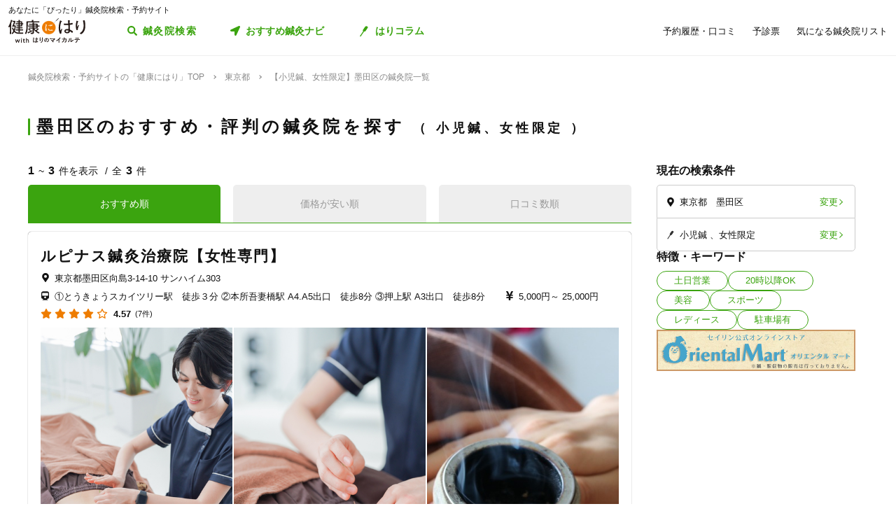

--- FILE ---
content_type: text/html; charset=utf-8
request_url: https://kenkounihari.seirin.jp/area/%E6%9D%B1%E4%BA%AC%E9%83%BD/%E5%A2%A8%E7%94%B0%E5%8C%BA/category/child/tag/20?sort=10
body_size: 67571
content:

<!doctype html>
<html>
<head prefix="og: http://ogp.me/ns# fb: http://ogp.me/ns/fb# article: http://ogp.me/ns/article#">
    <meta charset="utf-8">
    <meta http-equiv="X-UA-Compatible" content="chrome=1; IE=edge">
    <meta name="viewport" content="width=device-width, initial-scale=1">
    <meta name="format-detection" content="telephone=no">
    <title>【小児鍼、女性限定】東京都墨田区の鍼灸院一覧 | 鍼灸院予約・検索サイト「健康にはり」</title>
    <meta name="description" content="【小児鍼、女性限定】東京都墨田区の鍼灸院一覧です。3件の鍼灸院が掲載されています。「健康にはり」は、鍼灸×健康・美容に関する「新たな気付き」をご提供する鍼灸院検索・予約サイトです。様々な検索条件で鍼灸院を検索してみましょう。">
    <link rel="canonical" href="https://kenkounihari.seirin.jp/area/東京都/墨田区/category/child/tag/20?sort=10">
    <meta name="robots" content="all">
    <link rel="stylesheet" href="/css/style-min.css?v=sYSucSx-50FbxfN2j0_Y7JA0tI2VA4Soj6gWI8ZhPgs">
    <link rel="icon" href="/images/favicon/favicon.svg" type="image/svg+xml">
    <link rel="icon alternate" href="/images/favicon/favicon.png" type="image/png">
    <link rel="apple-touch-icon" sizes="180x180" href="/images/favicon/apple-touch-icon.png">
    <meta name="twitter:card" content="summary_large_image">
    <meta property="og:title" content="【小児鍼、女性限定】東京都墨田区の鍼灸院一覧 | 鍼灸院予約・検索サイト「健康にはり」">
    <meta property="og:description" content="【小児鍼、女性限定】東京都墨田区の鍼灸院一覧です。3件の鍼灸院が掲載されています。「健康にはり」は、鍼灸×健康・美容に関する「新たな気付き」をご提供する鍼灸院検索・予約サイトです。様々な検索条件で鍼灸院を検索してみましょう。">
    <meta property="og:type" content="article">
    <meta property="og:url" content="https://kenkounihari.seirin.jp/area/東京都/墨田区/category/child/tag/20?sort=10">
    <meta property="og:image" content="https://kenkounihari.seirin.jp/images/ogp.png">

        <!-- Google Tag Manager -->
    <script>
        (function (w, d, s, l, i) {
            w[l] = w[l] || [];
            w[l].push(
                {
                    'gtm.start': new Date().getTime(),
                    event: 'gtm.js'
                });
            var f = d.getElementsByTagName(s)[0],
                j = d.createElement(s),
                dl = l != 'dataLayer' ? '&l=' + l : '';
            j.async = true;
            j.src = 'https://www.googletagmanager.com/gtm.js?id=' + i + dl;
            f.parentNode.insertBefore(j, f);
        })(window, document, 'script', 'dataLayer', 'GTM-NDCV3HP');
    </script>
 <!-- End Google Tag Manager -->
    <script src="https://code.jquery.com/jquery-3.3.1.min.js"></script>
    <script type="application/ld+json">
        {
  "@context": "http://schema.org",
  "@type": "BreadcrumbList",
  "itemListElement": [
    {
      "@type": "ListItem",
      "position": 1,
      "item": {
        "@id": "https://kenkounihari.seirin.jp/",
        "name": "鍼灸院検索・予約サイトの「健康にはり」TOP"
      }
    },
    {
      "@type": "ListItem",
      "position": 2,
      "item": {
        "@id": "https://kenkounihari.seirin.jp/area/%e6%9d%b1%e4%ba%ac%e9%83%bd",
        "name": "東京都"
      }
    },
    {
      "@type": "ListItem",
      "position": 3,
      "item": {
        "@id": "https://kenkounihari.seirin.jp/area/%e6%9d%b1%e4%ba%ac%e9%83%bd/%e5%a2%a8%e7%94%b0%e5%8c%ba/category/child/tag/20?sort=10",
        "name": "【小児鍼、女性限定】墨田区の鍼灸院一覧"
      }
    }
  ]
}
    </script>
    
    <script type="text/javascript" src="/map/citylist" defer></script>
    <script src="https://cdn.jsdelivr.net/npm/vue@2.6.12/dist/vue.min.js" defer></script>

    <script src="/js/script.js?v=dOvMVJ3U9sNCsRTlQa3qWXOABzrh9CcQ7oi9YOL4Wrw" defer></script>
</head>
<body>
    <div class="wrapper LoginCheck">
        <script type="text/javascript">
            function isLoginCallback(data) {
                var className = data.isLogin ? "Login" : "NotLogin";
                var loginChecks = document.getElementsByClassName('LoginCheck');
                for (var i = 0; i < loginChecks.length; i++) {
                    var elm = loginChecks[i];
                    elm.classList.add(className);
                }
            }
        </script>
        <script type="text/javascript" src="/account/islogin?callback=isLoginCallback" async></script>
            <div class="headerBanner js-gtm-banner-container_sp1"></div>
        
        <header>
                <div class="inner">
                    <p class="headingText">あなたに「ぴったり」鍼灸院検索・予約サイト</p>
                    <div class="header">
                        <p class="logo"><a href="/"><img src="/images/logo.svg" alt="健康にはり"></a></p>
                        <a class="linkToSearch" href="/area/全国?dlgo=true">鍼灸院検索</a>
                        <button class="drawerSwitch" data-role="openDrawer"></button>
                        <div class="drawer" data-role="drawer">
                            <button class="drawerBg" data-role="closeDrawer"></button>
                            <div class="drawerBody" data-role="drawerBody">
                                <div class="linkButtons">
                                    <a class="linkToNavi" data-balloon-text="タイプ別だから迷わない！" href="/navi">
                                        <span class="ex">自分にあった鍼灸院探し</span>
                                        <span class="text">おすすめ鍼灸ナビ</span>
                                    </a>
                                    <a class="linkToColumn" href="/column">
                                        <span class="ex">鍼灸ビギナーの不安を解消します</span>
                                        <span class="text">はりコラム</span>
                                    </a>
                                </div>
                                <ul class="utilityLinkList">
                                    <li class="utilityLinkListItem linkToRegistration forNotLogin">
                                        <a href="/user">ログイン/新規登録</a>
                                    </li>
                                    <li class="utilityLinkListItem linkToMypage forLogin">
                                        <a href="/user">マイページ</a>
                                    </li>
                                    <li class="utilityLinkListItem linkToReservationList">
                                        <a href="/user/booking">予約履歴・口コミ</a>
                                    </li>
                                    <li class="utilityLinkListItem linkToPreexamList">
                                        <a href="/user/qa">予診票</a>
                                    </li>
                                    <li class="utilityLinkListItem linkToFavorite">
                                        <a href="/user/favorite">気になる鍼灸院リスト</a>
                                    </li>
                                    <li class="utilityLinkListItem linkToLogout forLogin">
                                        <a href="/Account/Logout">ログアウト</a>
                                    </li>
                                </ul>
                                <ul class="guideLinkList">
                                    <li class="guideLinkListItem">
                                        <a href="/guide">「健康にはり」とは</a>
                                    </li>
                                    <li class="guideLinkListItem">
                                        <a href="/faq">よくあるご質問</a>
                                    </li>
                                    <li class="guideLinkListItem">
                                        <a href="/support/inquiry">お問い合わせ</a>
                                    </li>
                                </ul>
                            </div>
                        </div>
                    </div>
                </div>            
        </header>                    
        <main>

    <ol class="breadcrumbs">
    <li itemprop="itemListElement">
            <a href="/"><span >鍼灸院検索・予約サイトの「健康にはり」TOP</span></a>
    </li>
    <li itemprop="itemListElement">
            <a href="/area/%e6%9d%b1%e4%ba%ac%e9%83%bd"><span >東京都</span></a>
    </li>
    <li itemprop="itemListElement">
            <span>【小児鍼、女性限定】墨田区の鍼灸院一覧</span>
    </li>
    </ol>
            
<section class="searchPageSection">
    <h1 class="searchPageTitle">
        墨田区のおすすめ・評判の鍼灸院を探す
            <span class="sub">
                小児鍼、女性限定
            </span>
    </h1>
    <div class="searchResult" id="searchResult">
        <div class="side">
            <div class="facetContainer">
                <div class="facet">
                    <p class="facetTitle">現在の検索条件</p>
                    <ul class="facetList" v-on:click="showFacetModal($event)">
                        <li class="facetListItem address">
                            <span class="text" v-cloak>{{_originalSelectedCityNames}}</span>
                            <button class="facetListItemButton">変更</button>
                        </li>
                        <li class="facetListItem category">
                            <span class="text" v-cloak>{{_originalSelectedCategoryNames}}</span>
                            <span class="text" v-cloak>{{_originalSelectedTagNames}}</span>
                            <span class="text" v-cloak>{{_originalInputKeywords}}</span>
                            <button class="facetListItemButton">変更</button>
                        </li>
                    </ul>
                </div>
            </div>
            <div ref="facetModal" data-role="modal" class="facetModal">
                <div data-role="modalWrapper">
                    <div class="modalBg" v-on:click="closeModal"></div>
                    <div data-role="modalBox" class="x-largeSize">
                        <div class="modalHeader" v-on:click="closeModal">
                            <a href="#" class="btCloseModalRounded" data-role="closeModal">閉じる</a>
                        </div>
                        <div data-role="modalBoxInner" v-cloak>
                            <div class="optionContainer addressOptionGrid">
                                <p class="optionTitle address">住所</p>
                                <span class="selectWrapper">
                                    <select v-model="selectedPrefectureId">
                                        <option v-for="prefecture in cityList" :value="prefecture.prefecture_id">{{prefecture.name}}</option>
                                    </select>
                                </span>
                                <div class="cityListExpantionSwitchContainer hasBg" v-show="selectedPrefectureId != 0 && isCityListExpanded == false">
                                    <p class="selectedCityNames">{{_selectedCityNames}}</p>
                                    <button class="cityListExpantionSwitch" v-on:click="swicthCityListExpantion">{{_changeCityText}}</button>
                                </div>
                                <div :class="{cityListContainer:true, active:isCityListExpanded}" v-show="selectedPrefectureId != 0">
                                    <div class="cityListExpantionSwitchContainer">
                                        <p class="cityListLead">同じ都道府県内から最大3つ選べます</p>
                                        <button class="cityListExpantionSwitch arrowUpward" v-on:click="swicthCityListExpantion">閉じる</button>
                                    </div>
                                    <div :class="{cityList:true, limited:isCitySelectLimitReached}">
                                        <label v-for="city in _cityListOfSelectedPrefecture" :class="{isSelected:checkIfCitySelected(city.city_id), notClinicExists:!city.exist_clinic}">
                                            <input type="checkbox" :value="city.city_id" v-on:change="sortOutSelectedCityIds(city.city_id)" v-model="selectedCityIds">
                                            <span class="text">{{city.name}}</span>
                                        </label>
                                    </div>
                                </div>
                            </div>
                            <div class="optionContainer">
                                <p class="optionTitle category">ジャンル</p>
                                <div class="optionBody">
                                    <div class="categoryList">
                                        <label v-for="category in categoryList">
                                            <input type="checkbox" :value="category.id" v-model="selectedCategoryIds">
                                            <span class="text">{{category.name}}</span>
                                        </label>
                                    </div>
                                </div>
                            </div>
                            <div class="optionContainer" v-if="original.selectedTypeId == null">
                                <p class="optionTitle feature">特徴・キーワード</p>
                                <div class="optionBody">
                                    <div class="tagListContainer">
                                        <template v-for="tagGroup in tagGroupList">
                                            <p class="title">{{tagGroup.title}}</p>
                                            <div class="tagList">
                                                <label v-for="tag in getTagListByIds(tagGroup.tagIds)">
                                                    <input type="checkbox" :value="tag.id" v-model="selectedTagIds">
                                                    <span class="text">{{tag.name}}</span>
                                                </label>
                                            </div>
                                        </template>
                                    </div>
                                    <div class="keywordContainer">
                                        <p class="title">キーワード</p>
                                        <input class="keywords" type="text" v-model="inputKeywords" v-on:blur="search()" v-on:keyup="delaySearch()" v-on:keyup.enter="search()" placeholder="施設名の一部などで探せます">
                                    </div>
                                </div>
                            </div>
                        </div>
                        <div class="searchButtonContainer">
                            <a :href="_searchUrl" class="btPrimary btLargeSize btSearch" :class="{disabled:!resultNum}">
                                <span class="num" v-cloak><i class="resultNum">{{resultNum}}</i>件</span>
                                <span class="text" v-cloak>{{_actionText}}</span>
                            </a>
                        </div>
                    </div>
                </div>
            </div>
            <div class="tagLinkContainer">
                <p class="tagLinkContainerTitle">特徴・キーワード</p>
                <div class="tagLinkList">
                    <a class="tagLinkListItem" href="/area/%e6%9d%b1%e4%ba%ac%e9%83%bd/%e5%a2%a8%e7%94%b0%e5%8c%ba/tag/1?sort=10">土日営業</a>
                    <a class="tagLinkListItem" href="/area/%e6%9d%b1%e4%ba%ac%e9%83%bd/%e5%a2%a8%e7%94%b0%e5%8c%ba/tag/2?sort=10">20時以降OK</a>
                    <a class="tagLinkListItem" href="/area/%e6%9d%b1%e4%ba%ac%e9%83%bd/%e5%a2%a8%e7%94%b0%e5%8c%ba/category/beauty?sort=10">美容</a>
                    <a class="tagLinkListItem" href="/area/%e6%9d%b1%e4%ba%ac%e9%83%bd/%e5%a2%a8%e7%94%b0%e5%8c%ba/category/sports?sort=10">スポーツ</a>
                    <a class="tagLinkListItem" href="/area/%e6%9d%b1%e4%ba%ac%e9%83%bd/%e5%a2%a8%e7%94%b0%e5%8c%ba/category/ladies?sort=10">レディース</a>
                    <a class="tagLinkListItem" href="/area/%e6%9d%b1%e4%ba%ac%e9%83%bd/%e5%a2%a8%e7%94%b0%e5%8c%ba/tag/5?sort=10">駐車場有</a>
                </div>
            </div>
            <div class="bannerContainer js-gtm-banner-container_pc1"></div>
        </div>
            <div class="result">
                <p class="displayNumber" v-cloak>
                    <span class="current"><i>{{_countFrom}}</i>~<i>{{_countTo}}</i>件を表示</span>
                    <span class="total">全<i>{{clinicList.count}}</i>件</span>
                </p>
                <div class="tabNavigation clinicListTabNavigation">
                    <ul class="tabList">
                    <li class="tabListItem" :class="{active: sort.id == original.selectedSortId}" v-for="sort in sortList" v-on:click="onClinicListSortTabClicked(sort)"><a v-cloak>{{sort.name}}</a></li>
                    </ul>
                </div>
                <ul class="clinicList">
                    <li class="clinicListItem" v-for="clinic in clinicList.items">
                        <div class="clinicNameContainer">
                            <p class="clinicGroupName" v-if="clinic.sameGroupClinicCount > 1"  v-cloak>{{clinic.clinicGroupName}}</p>
                            <p class="clinicBusinessStatus closed" v-if="clinic.isClosed" v-cloak>閉院</p>
                            <h2 class="clinicName"><a :href="getClinicDetailUrl(clinic.id)" v-cloak>{{clinic.name}}</a></h2>
                        </div>
                        <div class="clinicInfoList" v-if="checkIfHavingAddress(clinic) || checkIfHavingNearestStaion(clinic) || checkIfHavingCourse(clinic) || checkIfHavingCategory(clinic) || checkIfHavingTag(clinic)" v-cloak>
                            <h3 class="clinicInfoListItem address" v-if="checkIfHavingAddress(clinic)">
                            <span class="clinicInfoListItemText" v-cloak>{{clinic.prefecture}}{{clinic.city}}{{clinic.address}}</span>
                            </h3>
                            <h3 class="clinicInfoListItem nearestStation" v-if="checkIfHavingNearestStaion(clinic)">
                            <span class="clinicInfoListItemText" v-cloak>{{clinic.nearestStation}}</span>
                            </h3>
                            <h3 class="clinicInfoListItem price" v-if="checkIfHavingCourse(clinic)">
                                <span class="clinicInfoListItemText" v-cloak>
                                    <span v-if="clinic.minCoursePrice == 0">- 円～</span>
                                    <span v-else>{{getMinCoursePrice(clinic)}}～</span>
                                    <span v-if="clinic.maxCoursePrice > 0">{{getMaxCoursePrice(clinic)}}</span>
                                </span>
                            </h3>
                        </div>
                        <div class="clinicReviewContainer">
                            <div class="clinicReviewHeader">
                            <div class="scoreContainer">
                                <p class="totalScore">
                                <span class="totalScoreIcons">
                                    <i class="scoreIconFilled" v-for="n in getRoundScore(clinic)"></i>
                                    <i class="scoreIconOutlined" v-for="n in getPaddingScore(clinic)"></i>
                                </span>
                                <span class="totalScoreNumber" v-cloak>{{getEvaluation(clinic,clinic.totalEvaluation)}}</span>
                                </p>
                                <p class="impressionNumber" v-cloak>
                                <a :href="getClinicDetailUrl(clinic.id)" v-cloak>({{ clinic.reviewTotalCount >= 1 ? clinic.reviewTotalCount : 0}}件)</a>
                                </p>
                            </div>
                            </div>
                        </div>
                        <div class="clinicImageContainer">
                            <a :href="getClinicDetailUrl(clinic.id)">
                            <ul class="clinicImageList">
                                <li class="clinicImageListItem"><img lazyload src="/images/loading.svg" :data-src="clinic.image" alt=""></li>
                                <li class="clinicImageListItem" v-for="url in clinic.featureImages"><img lazyload src="/images/loading.svg" :data-src="url" alt=""></li>
                            </ul>
                            </a>
                        </div>
                        <div class="clinicIntroduction" v-if="checkIfHavingIntroduction(clinic)">
                            <pre v-cloak>{{clinic.introduction}}</pre>
                        </div>
                        <ul class="clinicCategoryList" v-if="checkIfHavingCategory(clinic)">
                            <li class="clinicCategoryListItem clinicInfoListItemText" v-for="categoryName in getClinicCategoryNameList(clinic)" v-cloak>{{categoryName}}</li>
                        </ul>
                        <ul class="clinicTagList" v-if="checkIfHavingTag(clinic)">
                            <li class="clinicTagListItem" v-for="tagName in getClinicTagNameList(clinic)" v-cloak>{{tagName}}</li>
                        </ul>
                        <div class="clinicRecommendedCourse" v-if="checkIfHavingCourse(clinic)">
                            <p class="clinicRecommendedCourseTitle">代表的なコース</p>
                            <div class="clinicRecommendedCourseBody">
                            <ul class="clinicRecommendedCourseList">
                                <li class="clinicRecommendedCourseListItem" v-for="course in clinic.courses.slice(0, 3)">
                                <div class="imageContainer"><img lazyload src="/images/loading.svg" :data-src="course.image" alt=""></div>
                                <div class="textContainer">
                                    <p class="title"><a :href="getClinicDetailUrl(clinic.id) + '#courseSection'" class="titleText" v-cloak>{{course.name}}</a></p>
                                    <p class="gift" v-if="course.haveSpecial">特典あり</p>
                                    <p class="requiredTime" v-cloak>{{course.requiredTime}}分</p>
                                    <p class="price" v-cloak v-if="course.price === 0">- 円<span class="tax"></span></p>
                                    <p class="price" v-cloak v-else>{{getFormattedPrice(course.price)}}円<span class="tax">（税込）</span></p>
                                </div>
                                </li>
                            </ul>
                            </div>
                        </div>
                        <div class="contactButtonContainer" v-if="!clinic.isClosed">
                            <a class="btPrimary btLargeSize btReserve" :href="getClinicReserveUrl(clinic.id)" v-if="clinic.isCharged && clinic.isReserveStopped === false && clinic.isClosed === false && clinic.courses.filter(x => x.isReserveNotAccepted === false).length > 0">
                            <span class="balloon">24時間受付中</span>
                            <span class="text"><i class="icon_devices"></i>Webで簡単予約</span>
                            </a>
                            <button class="btGhost btMiddleSize btTel" v-on:click="onBtTelClicked($event, clinic.tel)" v-if="clinic.tel && clinic.tel.trim()">
                            <span class="sub">電話で予約</span>
                            <span class="text" data-text="電話で予約"><span class="tel" v-cloak>{{clinic.tel}}</span></span>
                            </button>
                        </div>
                    </li>
                </ul>
                <div class="paging" v-cloak>
                    <a href="/area/%e6%9d%b1%e4%ba%ac%e9%83%bd/%e5%a2%a8%e7%94%b0%e5%8c%ba/category/child/tag/20?sort=10" class="top" :class="{disabled:_isTop}"><span class="text">最初</span></a>
                    <a href="/area/%e6%9d%b1%e4%ba%ac%e9%83%bd/%e5%a2%a8%e7%94%b0%e5%8c%ba/category/child/tag/20?sort=10" class="prev" :class="{disabled:_isTop}"><span class="text">前へ</span></a>
                    <p class="pageNumber"><span class="current">{{this.clinicList.page}}</span>/{{_totalPageNumber}}ページ</p>
                    <a href="/area/%e6%9d%b1%e4%ba%ac%e9%83%bd/%e5%a2%a8%e7%94%b0%e5%8c%ba/category/child/tag/20?sort=10&amp;page=2" class="next" :class="{disabled:_isLast}"><span class="text">次へ</span></a>
                    <a href="/area/%e6%9d%b1%e4%ba%ac%e9%83%bd/%e5%a2%a8%e7%94%b0%e5%8c%ba/category/child/tag/20?sort=10" class="last" :class="{disabled:_isLast}"><span class="text">最後</span></a>
                </div>
            </div>

        <div class="facetContainer">
            <div class="facet">
                <p class="facetTitle">現在の検索条件</p>
                <ul class="facetList" v-on:click="showFacetModal($event)">
                <li class="facetListItem address">
                    <span class="text" v-cloak>{{_originalSelectedCityNames}}</span>
                    <button class="facetListItemButton">変更</button>
                </li>
                <li class="facetListItem category">
                    <span class="text" v-cloak>{{_originalSelectedCategoryNames}}</span>
                    <span class="text" v-cloak>{{_originalSelectedTagNames}}</span>
                    <span class="text" v-cloak>{{_originalInputKeywords}}</span>
                    <button class="facetListItemButton">変更</button>
                </li>
                </ul>
            </div>
        </div>

        <div ref="contactModal" data-role="modal" class="contactModal">
            <div data-role="modalWrapper">
                <div class="modalBg" v-on:click="closeModal"></div>
                <div data-role="modalBox">
                <a href="#" class="btCloseModalRounded" v-on:click="closeModal">閉じる</a>
                <div data-role="modalBoxInner">
                    <p class="text">電話時は<strong>「健康にはりを見た」</strong>とお伝えいただくとスムーズに予約できます。</p>
                    <p class="text">営業・勧誘のお電話は固くお断りしております。</p>
                    <div class="contactButtonContainer">
                    <a class="btGhost btMiddleSize btTel" :href="'tel:' + tel">
                        <span class="text">{{tel}}</span>
                    </a>
                    </div>
                </div>
            </div>
        </div>
    </div>
</section>
<div class="insertedArea toNavi">
    <div class="inner">
       <div class="buttonContainer">
            <a class="btPrimary btLargeSize btNext" href="/navi">
                <span class="ex largeSize colored">何を基準に鍼灸院を選べばいいの？<br>困っているあなたへ</span>
                <span class="text">おすすめ鍼灸ナビ</span>
            </a>
            <p class="buttonLead">タイプ別で、自分に合った鍼灸院が見つかる！</p>
        </div>
    </div>
</div>    
<div class="bannerSection js-gtm-banner-container_sp2"></div>
<section class="columnIntroductionSection">
    <h2 class="columnIntroductionSectionTitle"><i class="icon_beginner_colored"></i>鍼灸がよくわかる「はりコラム」</h2>
    <p class="columnIntroductionSectionTitleLead">鍼灸初心者のあなたに、わかりやすく解説します</p>
    <div class="topicTileContainer grid grid-pc-x3 grid-tb-x3 grid-sp-x1 popUpList">
            <article class="topicTile">
                <a href="/column/2021012807">
                    <div class="topicTileImage">
                            <img lazyload src="/images/loading.svg" data-src="/column/images/y0Ncl8VRrJx8LQjOYB5HAbU7eGFGY9jePvQKTwICnug" alt="">

                    </div>
                    <h3 class="topicTileTitle">鍼治療の効果が出るのはいつから？効果を感じるためのコツや通院スケジュールも解説</h3>
                    <p class="topicTileDate">2025.04.21</p>
                </a>
            </article>
            <article class="topicTile">
                <a href="/column/2021012801">
                    <div class="topicTileImage">
                            <img lazyload src="/images/loading.svg" data-src="/column/images/-mPkYZEJMjUbT_nrI-r9vi-WhxEtXYedtglBzo_ruTc" alt="">

                    </div>
                    <h3 class="topicTileTitle">【必読】5分でわかる「鍼灸」とは？効果やメカニズムを徹底解説</h3>
                    <p class="topicTileDate">2025.04.21</p>
                </a>
            </article>
            <article class="topicTile">
                <a href="/column/2021102101">
                    <div class="topicTileImage">
                            <img lazyload src="/images/loading.svg" data-src="/column/images/HBGjvm55WjzCRt-scIeD6IVe7MGRfGhOCCAZIiZPfUc" alt="">

                    </div>
                    <h3 class="topicTileTitle">テニス肘に効果的なツボ8選！根本解決を目指す鍼灸治療とは</h3>
                    <p class="topicTileDate">2025.04.04</p>
                </a>
            </article>
    </div>
    <div class="buttonContainer">
        <a class="btGhost btMiddleSize btNextGhost" href="/Column">コラムをもっと読む</a>
    </div>
</section>

<input type="hidden" id="ClinicListJson" name="ClinicListJson" value="{&quot;count&quot;:3,&quot;page&quot;:1,&quot;pageSize&quot;:20,&quot;items&quot;:[{&quot;courses&quot;:[{&quot;name&quot;:&quot;【初回】子宝鍼灸 120分(初診カウンセリング料込み)&quot;,&quot;price&quot;:11000,&quot;requiredTime&quot;:120,&quot;specialLength&quot;:1,&quot;haveSpecial&quot;:true,&quot;displayOrder&quot;:0,&quot;id&quot;:11576,&quot;isReserveNotAccepted&quot;:false,&quot;image&quot;:&quot;https://cdn-seirin-site-prod.azureedge.net:443/cliniccourse-images/0000011576/kj39xaVBJtLunJ7rvKlvWLWYnEINVRK7wzDtbejZpJw&quot;},{&quot;name&quot;:&quot;【初回】子宝トータルケア150分（鍼灸＋骨盤調整＋お腹もみ内臓調整）初回カウンセリング料込み&quot;,&quot;price&quot;:21000,&quot;requiredTime&quot;:150,&quot;specialLength&quot;:0,&quot;haveSpecial&quot;:false,&quot;displayOrder&quot;:0,&quot;id&quot;:15038,&quot;isReserveNotAccepted&quot;:false,&quot;image&quot;:&quot;https://cdn-seirin-site-prod.azureedge.net:443/cliniccourse-images/0000015038/kj39xaVBJtLunJ7rvKlvWLWYnEINVRK7wzDtbejZpJw&quot;},{&quot;name&quot;:&quot;【初回】美容トータルコース(美顔整体＋美容鍼)初診料込み&quot;,&quot;price&quot;:25000,&quot;requiredTime&quot;:150,&quot;specialLength&quot;:0,&quot;haveSpecial&quot;:false,&quot;displayOrder&quot;:0,&quot;id&quot;:19267,&quot;isReserveNotAccepted&quot;:false,&quot;image&quot;:&quot;https://cdn-seirin-site-prod.azureedge.net:443/cliniccourse-images/0000019267/mNlf33TrqTPk77mFlHxttG9tGVtgVtkJY1jtr0mBA2c&quot;},{&quot;name&quot;:&quot;【初回】安産鍼灸&#x3000;120分&#x3000;(初診カウンセリング料込み)&quot;,&quot;price&quot;:11000,&quot;requiredTime&quot;:120,&quot;specialLength&quot;:0,&quot;haveSpecial&quot;:false,&quot;displayOrder&quot;:0,&quot;id&quot;:11610,&quot;isReserveNotAccepted&quot;:false,&quot;image&quot;:&quot;https://cdn-seirin-site-prod.azureedge.net:443/cliniccourse-images/0000011610/jU1ghjyWn-D0w7B5V7xiX--Om2CNvhoqPP9Av1UqU6M&quot;},{&quot;name&quot;:&quot;【初回】産後ケア施術(初診料込み)&quot;,&quot;price&quot;:11000,&quot;requiredTime&quot;:90,&quot;specialLength&quot;:0,&quot;haveSpecial&quot;:false,&quot;displayOrder&quot;:0,&quot;id&quot;:19265,&quot;isReserveNotAccepted&quot;:false,&quot;image&quot;:&quot;https://cdn-seirin-site-prod.azureedge.net:443/cliniccourse-images/0000019265/hwBnxcdMvT3ZPAq5MgokhWnVYUni8ER98ik9Sx-4z7Y&quot;},{&quot;name&quot;:&quot;【初回】女性全身鍼灸 120分 (初診カウンセリング料込み)&quot;,&quot;price&quot;:11000,&quot;requiredTime&quot;:120,&quot;specialLength&quot;:0,&quot;haveSpecial&quot;:false,&quot;displayOrder&quot;:0,&quot;id&quot;:11611,&quot;isReserveNotAccepted&quot;:false,&quot;image&quot;:&quot;https://cdn-seirin-site-prod.azureedge.net:443/cliniccourse-images/0000011611/t0tFahTVEPJmuPzWDk6yLeB-rtnlF1X3n71-a74I_K4&quot;},{&quot;name&quot;:&quot;【初回】全身骨格調整120分（初回カウンセリング料込み）&quot;,&quot;price&quot;:22000,&quot;requiredTime&quot;:120,&quot;specialLength&quot;:0,&quot;haveSpecial&quot;:false,&quot;displayOrder&quot;:0,&quot;id&quot;:12837,&quot;isReserveNotAccepted&quot;:false,&quot;image&quot;:&quot;https://cdn-seirin-site-prod.azureedge.net:443/cliniccourse-images/0000012837/S-6SUJSPvq-5ONbZWPnynGTUyo4OIa_3f5X_uSEyVrI&quot;},{&quot;name&quot;:&quot;【初診】お腹もみ内臓調整＋骨盤調整 120分（初回カウンセリング料込み）&quot;,&quot;price&quot;:17000,&quot;requiredTime&quot;:120,&quot;specialLength&quot;:0,&quot;haveSpecial&quot;:false,&quot;displayOrder&quot;:0,&quot;id&quot;:13918,&quot;isReserveNotAccepted&quot;:false,&quot;image&quot;:&quot;https://cdn-seirin-site-prod.azureedge.net:443/cliniccourse-images/0000013918/LtkhKkM8LD58O0glJKWMaH8TVnnSt0bbqgHGixl_a_s&quot;},{&quot;name&quot;:&quot;【初回】よもぎ蒸し 40分&quot;,&quot;price&quot;:6000,&quot;requiredTime&quot;:75,&quot;specialLength&quot;:0,&quot;haveSpecial&quot;:false,&quot;displayOrder&quot;:0,&quot;id&quot;:11659,&quot;isReserveNotAccepted&quot;:false,&quot;image&quot;:&quot;https://cdn-seirin-site-prod.azureedge.net:443/cliniccourse-images/0000011659/krTZ00H2MgCppWSdDLz4kRUfLQ6_CrwjdTxXkTTYxes&quot;},{&quot;name&quot;:&quot;【2回目以降】子宝鍼灸60分&quot;,&quot;price&quot;:8000,&quot;requiredTime&quot;:60,&quot;specialLength&quot;:0,&quot;haveSpecial&quot;:false,&quot;displayOrder&quot;:0,&quot;id&quot;:11620,&quot;isReserveNotAccepted&quot;:false,&quot;image&quot;:&quot;https://cdn-seirin-site-prod.azureedge.net:443/cliniccourse-images/0000011620/kj39xaVBJtLunJ7rvKlvWLWYnEINVRK7wzDtbejZpJw&quot;},{&quot;name&quot;:&quot;【２回目以降】子宝トータルケア120分（鍼灸＋骨盤調整＋お腹もみ内臓調整）リピーター割引&quot;,&quot;price&quot;:18000,&quot;requiredTime&quot;:120,&quot;specialLength&quot;:0,&quot;haveSpecial&quot;:false,&quot;displayOrder&quot;:0,&quot;id&quot;:15039,&quot;isReserveNotAccepted&quot;:false,&quot;image&quot;:&quot;https://cdn-seirin-site-prod.azureedge.net:443/cliniccourse-images/0000015039/kj39xaVBJtLunJ7rvKlvWLWYnEINVRK7wzDtbejZpJw&quot;},{&quot;name&quot;:&quot;【2回目以降】安産鍼灸60分&quot;,&quot;price&quot;:8000,&quot;requiredTime&quot;:60,&quot;specialLength&quot;:0,&quot;haveSpecial&quot;:false,&quot;displayOrder&quot;:0,&quot;id&quot;:11621,&quot;isReserveNotAccepted&quot;:false,&quot;image&quot;:&quot;https://cdn-seirin-site-prod.azureedge.net:443/cliniccourse-images/0000011621/jU1ghjyWn-D0w7B5V7xiX--Om2CNvhoqPP9Av1UqU6M&quot;},{&quot;name&quot;:&quot;【2回目以降】女性全身鍼灸60分&quot;,&quot;price&quot;:8000,&quot;requiredTime&quot;:60,&quot;specialLength&quot;:0,&quot;haveSpecial&quot;:false,&quot;displayOrder&quot;:0,&quot;id&quot;:11622,&quot;isReserveNotAccepted&quot;:false,&quot;image&quot;:&quot;https://cdn-seirin-site-prod.azureedge.net:443/cliniccourse-images/0000011622/t0tFahTVEPJmuPzWDk6yLeB-rtnlF1X3n71-a74I_K4&quot;},{&quot;name&quot;:&quot;【2回目以降】全身骨格調整60分&#x3000;（リピーター割引）&quot;,&quot;price&quot;:18000,&quot;requiredTime&quot;:80,&quot;specialLength&quot;:0,&quot;haveSpecial&quot;:false,&quot;displayOrder&quot;:0,&quot;id&quot;:12838,&quot;isReserveNotAccepted&quot;:false,&quot;image&quot;:&quot;https://cdn-seirin-site-prod.azureedge.net:443/cliniccourse-images/0000012838/BhcQbAOTICbek8OVUzU_O3xpsGn9eFoUIgp0h-LXFEU&quot;},{&quot;name&quot;:&quot;【2回目以降】お腹もみ内臓調整＋骨盤調整&#x3000;（リピーター割引）&quot;,&quot;price&quot;:14000,&quot;requiredTime&quot;:80,&quot;specialLength&quot;:0,&quot;haveSpecial&quot;:false,&quot;displayOrder&quot;:0,&quot;id&quot;:13919,&quot;isReserveNotAccepted&quot;:false,&quot;image&quot;:&quot;https://cdn-seirin-site-prod.azureedge.net:443/cliniccourse-images/0000013919/LtkhKkM8LD58O0glJKWMaH8TVnnSt0bbqgHGixl_a_s&quot;},{&quot;name&quot;:&quot;【２回目以降】美容鍼&quot;,&quot;price&quot;:10000,&quot;requiredTime&quot;:60,&quot;specialLength&quot;:0,&quot;haveSpecial&quot;:false,&quot;displayOrder&quot;:0,&quot;id&quot;:17186,&quot;isReserveNotAccepted&quot;:false,&quot;image&quot;:&quot;https://cdn-seirin-site-prod.azureedge.net:443/cliniccourse-images/0000017186/R7u8swS2Qnx5x_hiObAFzrVhn-RtUtigXktsZW93ocQ&quot;},{&quot;name&quot;:&quot;【2回目以降】産後ケア施術&quot;,&quot;price&quot;:8000,&quot;requiredTime&quot;:60,&quot;specialLength&quot;:0,&quot;haveSpecial&quot;:false,&quot;displayOrder&quot;:0,&quot;id&quot;:19266,&quot;isReserveNotAccepted&quot;:false,&quot;image&quot;:&quot;https://cdn-seirin-site-prod.azureedge.net:443/cliniccourse-images/0000019266/hwBnxcdMvT3ZPAq5MgokhWnVYUni8ER98ik9Sx-4z7Y&quot;},{&quot;name&quot;:&quot;【2回目以降】美容トータルコース(美顔整体＋美容鍼)&quot;,&quot;price&quot;:21000,&quot;requiredTime&quot;:120,&quot;specialLength&quot;:0,&quot;haveSpecial&quot;:false,&quot;displayOrder&quot;:0,&quot;id&quot;:19268,&quot;isReserveNotAccepted&quot;:false,&quot;image&quot;:&quot;https://cdn-seirin-site-prod.azureedge.net:443/cliniccourse-images/0000019268/dAiNAQsLp5WNBINC4ODCLYLSKrc6Cc4VxqQWR7ywTPo&quot;},{&quot;name&quot;:&quot;【2回目以降】よもぎ蒸し60分&quot;,&quot;price&quot;:5000,&quot;requiredTime&quot;:60,&quot;specialLength&quot;:0,&quot;haveSpecial&quot;:false,&quot;displayOrder&quot;:0,&quot;id&quot;:11664,&quot;isReserveNotAccepted&quot;:false,&quot;image&quot;:&quot;https://cdn-seirin-site-prod.azureedge.net:443/cliniccourse-images/0000011664/krTZ00H2MgCppWSdDLz4kRUfLQ6_CrwjdTxXkTTYxes&quot;}],&quot;id&quot;:16000,&quot;name&quot;:&quot;ルピナス鍼灸治療院【女性専門】&quot;,&quot;nameKana&quot;:null,&quot;clinicGroupName&quot;:&quot;ルピナス鍼灸治療院&quot;,&quot;sameGroupClinicCount&quot;:1,&quot;categoryCure&quot;:true,&quot;categoryBeauty&quot;:true,&quot;categorySports&quot;:false,&quot;categoryLadies&quot;:true,&quot;categoryChild&quot;:true,&quot;postalCode&quot;:&quot;1310033&quot;,&quot;prefecture&quot;:&quot;東京都&quot;,&quot;city&quot;:&quot;墨田区&quot;,&quot;address&quot;:&quot;向島3-14-10 サンハイム303&quot;,&quot;tel&quot;:&quot;&quot;,&quot;introduction&quot;:&quot;院長の地元スカイツリー徒歩3分の\nマンションにある女性専門の\nアットホームな鍼灸院です。\n\n患者様は近隣に限らず、栃木県や千葉県\n埼玉県や神奈川県、東京都下から\n１時間以上かけて通院されてる方も多い\n体質改善に力を入れた治療院です。\n\n\n院長自身が不妊治療経験により\n悩んだ経験から妊活、不妊治療や逆子\nなどの妊娠中のトラブルに特に\n力を入れて鍼灸治療を行っています。\n\n\n生理周期や、採卵・移植周期に\n合わせた施術とセルフケアの\n指導に力を入れています！\n\n\n鍼灸以外にも子宝のための\n食事改善やメンタルカウンセリングも\n行うことでトータルで心と体を\n整えることで妊娠率をUPをサポート。\n\n（院長はオンラインでも妊活体質改善サポートを行っています）\n\n\n\n骨格調整や美容鍼やヘッドマッサージ\nよもぎ蒸しも受けられますので\n妊活や妊娠中の方以外も\n日頃の疲れを癒したり体質改善や\n美容のために通院されてる方も\n多くいらっしゃいます。&quot;,&quot;businessTime&quot;:[{&quot;comment&quot;:&quot;日&quot;,&quot;isHoliday&quot;:true,&quot;open&quot;:[],&quot;lastOrderTime&quot;:null},{&quot;comment&quot;:&quot;月&quot;,&quot;isHoliday&quot;:false,&quot;open&quot;:[{&quot;openingTime&quot;:&quot;2000-01-01T10:00:00&#x2B;09:00&quot;,&quot;closingTime&quot;:&quot;2000-01-01T16:30:00&#x2B;09:00&quot;}],&quot;lastOrderTime&quot;:null},{&quot;comment&quot;:&quot;火&quot;,&quot;isHoliday&quot;:false,&quot;open&quot;:[{&quot;openingTime&quot;:&quot;2000-01-01T10:00:00&#x2B;09:00&quot;,&quot;closingTime&quot;:&quot;2000-01-01T16:30:00&#x2B;09:00&quot;}],&quot;lastOrderTime&quot;:null},{&quot;comment&quot;:&quot;水&quot;,&quot;isHoliday&quot;:false,&quot;open&quot;:[{&quot;openingTime&quot;:&quot;2000-01-01T10:00:00&#x2B;09:00&quot;,&quot;closingTime&quot;:&quot;2000-01-01T16:30:00&#x2B;09:00&quot;}],&quot;lastOrderTime&quot;:null},{&quot;comment&quot;:&quot;木&quot;,&quot;isHoliday&quot;:false,&quot;open&quot;:[{&quot;openingTime&quot;:&quot;2000-01-01T10:00:00&#x2B;09:00&quot;,&quot;closingTime&quot;:&quot;2000-01-01T16:30:00&#x2B;09:00&quot;}],&quot;lastOrderTime&quot;:null},{&quot;comment&quot;:&quot;金&quot;,&quot;isHoliday&quot;:false,&quot;open&quot;:[{&quot;openingTime&quot;:&quot;2000-01-01T10:00:00&#x2B;09:00&quot;,&quot;closingTime&quot;:&quot;2000-01-01T16:30:00&#x2B;09:00&quot;}],&quot;lastOrderTime&quot;:null},{&quot;comment&quot;:&quot;土&quot;,&quot;isHoliday&quot;:false,&quot;open&quot;:[{&quot;openingTime&quot;:&quot;2000-01-01T10:00:00&#x2B;09:00&quot;,&quot;closingTime&quot;:&quot;2000-01-01T17:00:00&#x2B;09:00&quot;}],&quot;lastOrderTime&quot;:null}],&quot;businessMemo&quot;:null,&quot;homePage&quot;:&quot;https://www.instagram.com/shimamoto_yuka/&quot;,&quot;image&quot;:&quot;https://cdn-seirin-site-prod.azureedge.net:443/karte-clinic-icons/0000016000/DRuvGoGAFcZcJnZMegtdGeUqGnzdB-g3DgIUhtroN9s&quot;,&quot;featureImages&quot;:[&quot;https://cdn-seirin-site-prod.azureedge.net:443/clinicfeatures-images/16000/t0tFahTVEPJmuPzWDk6yLeB-rtnlF1X3n71-a74I_K4&quot;,&quot;https://cdn-seirin-site-prod.azureedge.net:443/clinicfeatures-images/16000/kj39xaVBJtLunJ7rvKlvWLWYnEINVRK7wzDtbejZpJw&quot;,&quot;https://cdn-seirin-site-prod.azureedge.net:443/clinicfeatures-images/16000/jULrx6aLifXG7Suhl4LuuCeOOi2IkT8Jr1cNCbNzk6w&quot;,&quot;https://cdn-seirin-site-prod.azureedge.net:443/clinicfeatures-images/16000/GkXOnPSHZUXMArLYfwcyj6nI2kTmtQsAVAl54m2CUWo&quot;,&quot;https://cdn-seirin-site-prod.azureedge.net:443/clinicfeatures-images/16000/4SZ3IL0RzKTwNj-Sc8AkarKJ541j1thCW3Y0zXVzDCQ&quot;],&quot;review&quot;:0.0,&quot;isReserveStopped&quot;:false,&quot;isClosed&quot;:false,&quot;isCharged&quot;:true,&quot;isSearch&quot;:true,&quot;isDirectMedicalQuestionnaire&quot;:true,&quot;isClientQuestionOnSchedule&quot;:true,&quot;clientQuestionDescription&quot;:&quot;お困りの症状など事前に伝えたい内容を簡単にご記入ください。\n\nまた、別途オンライン事前問診票をメールにお送りしますので、お手数ですがそちらをご確認いただきご提出にご協力いただければ幸いです。&quot;,&quot;isUnassigned&quot;:true,&quot;nearestStation&quot;:&quot;①とうきょうスカイツリー駅&#x3000;徒歩３分 ②本所吾妻橋駅 A4.A5出口&#x3000;徒歩8分 ③押上駅 A3出口&#x3000;徒歩8分&quot;,&quot;directions&quot;:&quot;①東武スカイツリーライン&#x3000;とうきょうスカイツリー駅&#x3000;徒歩３分\n②都営浅草線&#x3000;本所吾妻橋駅 A4.A5出口&#x3000;徒歩8分\n③都営浅草線・半蔵門線&#x3000;押上駅 A3出口&#x3000;徒歩8分&quot;,&quot;parking&quot;:null,&quot;paymentMethod&quot;:{&quot;isCash&quot;:true,&quot;isCreditCard&quot;:false,&quot;isVisa&quot;:false,&quot;isMasterCard&quot;:false,&quot;isJCB&quot;:false,&quot;isAmericanExpress&quot;:false,&quot;isDinersClub&quot;:false,&quot;other&quot;:null},&quot;twitterId&quot;:null,&quot;facebookId&quot;:null,&quot;instagramId&quot;:&quot;lupinus_shinkyu&quot;,&quot;initialConsultationFee&quot;:&quot;なし&quot;,&quot;membershipOrganization&quot;:&quot;HFMA（畑瀬式不妊妊婦鍼灸）オンライン研修会\n女性鍼灸師フォーラム会員\n日本妊産婦整体協会会員&quot;,&quot;tagIds&quot;:[4,6,11,14,15,18,19,20,26,27],&quot;minCoursePrice&quot;:5000,&quot;maxCoursePrice&quot;:25000,&quot;medianCoursePrice&quot;:11000.0,&quot;evaluation1&quot;:4.46,&quot;evaluation2&quot;:4.57,&quot;evaluation3&quot;:4.57,&quot;evaluation4&quot;:4.69,&quot;evaluation5&quot;:4.54,&quot;evaluation6&quot;:4.57,&quot;evaluation7&quot;:null,&quot;evaluation8&quot;:null,&quot;evaluation9&quot;:null,&quot;evaluation10&quot;:null,&quot;totalEvaluation&quot;:4.57,&quot;reviewTotalCount&quot;:7},{&quot;courses&quot;:[{&quot;name&quot;:&quot;HS独自のJS治療法&quot;,&quot;price&quot;:0,&quot;requiredTime&quot;:0,&quot;specialLength&quot;:0,&quot;haveSpecial&quot;:false,&quot;displayOrder&quot;:0,&quot;id&quot;:6946,&quot;isReserveNotAccepted&quot;:true,&quot;image&quot;:&quot;https://cdn-seirin-site-prod.azureedge.net:443/cliniccourse-images/0000006946/8v6RZti5RMPs0NG8KUuYvfCz-F558h7JHb_gsrz9sDk&quot;}],&quot;id&quot;:411,&quot;name&quot;:&quot;ひらいはりきゅう整骨院&#x3000;菊川院&quot;,&quot;nameKana&quot;:null,&quot;clinicGroupName&quot;:&quot;株式会社HSコーポレーション&quot;,&quot;sameGroupClinicCount&quot;:27,&quot;categoryCure&quot;:true,&quot;categoryBeauty&quot;:true,&quot;categorySports&quot;:true,&quot;categoryLadies&quot;:true,&quot;categoryChild&quot;:true,&quot;postalCode&quot;:&quot;1300024&quot;,&quot;prefecture&quot;:&quot;東京都&quot;,&quot;city&quot;:&quot;墨田区&quot;,&quot;address&quot;:&quot;菊川３－１５－１８&#x3000;中島ビル&quot;,&quot;tel&quot;:&quot;0358298858&quot;,&quot;introduction&quot;:&quot;ひらいはりきゅう整骨院 菊川院では、肩こりや腰痛、ひじやひざの痛みなどの治療から、交通事故や労災まで幅広く対応しています。\n施術スタッフ全員が国家資格を保有しているため、マッサージ、矯正、整体、鍼（はり）治療、冷え、骨盤矯正などの女性のお悩みまで安心して治療を受けていただけます。\nお体のことでお困りのことがあれば、年間20,000人以上の患者さまに来院していただいている当院に、お気軽にご相談ください。＊各種保険対応\n\n～HS独自のJS治療法～\n【培ってきた技術と知識を患者様のために生かしたい】\nこの思いから生まれたのが当社オリジナルの治療法\nＪＳ治療法：joint-synergy（ジョイントシナジー）です。\n\nＪＳ治療法とは？\n\n人の身体には206の骨と、それを動かす400もの骨格筋があります。そしてそれらをつないでいるのが関節（joint）であります。\n※シナジー（synergy）効果とは、全体的効果を大きくするために行なわれる共同作用、共同活動。元来は生理・生物学用語で筋肉の共同作用をさす語\n\n人が動作を起こすとき骨・筋肉・関節が正常に働くことで日常生活を送ることができています 。\n\nはりきゅう整骨院を訪れる方はこのどれかに問題が発生しているわけですが、どれか一つだけを治しても「対処」にしかなりません。経験から選択する、矯正・柔整マッサージ・鍼灸・その他を骨・筋肉・関節に対して組み合わせることで、一人ひとりに合わせた根本治療を可能にしています。\n\nＪＳには、関節（joint）を基に骨の配列と筋肉拘縮・弛緩の両方を解剖学的に正しい状態に戻すことで生まれるシナジー（synergy）効果と、それらを骨の専門家である柔道整復師と軟部組織に直接アプローチをかけられる鍼灸師が「1人の患者様に施す」というシナジー（synergy）効果の意味があります。&quot;,&quot;businessTime&quot;:[{&quot;comment&quot;:&quot;日&quot;,&quot;isHoliday&quot;:false,&quot;open&quot;:[{&quot;openingTime&quot;:&quot;2000-01-01T10:00:00&#x2B;09:00&quot;,&quot;closingTime&quot;:&quot;2000-01-01T13:00:00&#x2B;09:00&quot;},{&quot;openingTime&quot;:&quot;2000-01-01T15:00:00&#x2B;09:00&quot;,&quot;closingTime&quot;:&quot;2000-01-01T19:00:00&#x2B;09:00&quot;}],&quot;lastOrderTime&quot;:null},{&quot;comment&quot;:&quot;月&quot;,&quot;isHoliday&quot;:false,&quot;open&quot;:[{&quot;openingTime&quot;:&quot;2000-01-01T10:00:00&#x2B;09:00&quot;,&quot;closingTime&quot;:&quot;2000-01-01T12:00:00&#x2B;09:00&quot;},{&quot;openingTime&quot;:&quot;2000-01-01T15:00:00&#x2B;09:00&quot;,&quot;closingTime&quot;:&quot;2000-01-01T20:00:00&#x2B;09:00&quot;}],&quot;lastOrderTime&quot;:null},{&quot;comment&quot;:&quot;火&quot;,&quot;isHoliday&quot;:false,&quot;open&quot;:[{&quot;openingTime&quot;:&quot;2000-01-01T10:00:00&#x2B;09:00&quot;,&quot;closingTime&quot;:&quot;2000-01-01T12:00:00&#x2B;09:00&quot;},{&quot;openingTime&quot;:&quot;2000-01-01T15:00:00&#x2B;09:00&quot;,&quot;closingTime&quot;:&quot;2000-01-01T20:00:00&#x2B;09:00&quot;}],&quot;lastOrderTime&quot;:null},{&quot;comment&quot;:&quot;水&quot;,&quot;isHoliday&quot;:false,&quot;open&quot;:[{&quot;openingTime&quot;:&quot;2000-01-01T10:00:00&#x2B;09:00&quot;,&quot;closingTime&quot;:&quot;2000-01-01T12:00:00&#x2B;09:00&quot;},{&quot;openingTime&quot;:&quot;2000-01-01T15:00:00&#x2B;09:00&quot;,&quot;closingTime&quot;:&quot;2000-01-01T20:00:00&#x2B;09:00&quot;}],&quot;lastOrderTime&quot;:null},{&quot;comment&quot;:&quot;木&quot;,&quot;isHoliday&quot;:false,&quot;open&quot;:[{&quot;openingTime&quot;:&quot;2000-01-01T10:00:00&#x2B;09:00&quot;,&quot;closingTime&quot;:&quot;2000-01-01T12:00:00&#x2B;09:00&quot;},{&quot;openingTime&quot;:&quot;2000-01-01T15:00:00&#x2B;09:00&quot;,&quot;closingTime&quot;:&quot;2000-01-01T20:00:00&#x2B;09:00&quot;}],&quot;lastOrderTime&quot;:null},{&quot;comment&quot;:&quot;金&quot;,&quot;isHoliday&quot;:false,&quot;open&quot;:[{&quot;openingTime&quot;:&quot;2000-01-01T10:00:00&#x2B;09:00&quot;,&quot;closingTime&quot;:&quot;2000-01-01T12:00:00&#x2B;09:00&quot;},{&quot;openingTime&quot;:&quot;2000-01-01T15:00:00&#x2B;09:00&quot;,&quot;closingTime&quot;:&quot;2000-01-01T20:00:00&#x2B;09:00&quot;}],&quot;lastOrderTime&quot;:null},{&quot;comment&quot;:&quot;土&quot;,&quot;isHoliday&quot;:false,&quot;open&quot;:[{&quot;openingTime&quot;:&quot;2000-01-01T10:00:00&#x2B;09:00&quot;,&quot;closingTime&quot;:&quot;2000-01-01T13:00:00&#x2B;09:00&quot;},{&quot;openingTime&quot;:&quot;2000-01-01T15:00:00&#x2B;09:00&quot;,&quot;closingTime&quot;:&quot;2000-01-01T19:00:00&#x2B;09:00&quot;}],&quot;lastOrderTime&quot;:null}],&quot;businessMemo&quot;:null,&quot;homePage&quot;:&quot;https://hone.co.jp/kikukawa&quot;,&quot;image&quot;:&quot;https://cdn-seirin-site-prod.azureedge.net:443/karte-clinic-icons/0000000411/TKdUCB0-DKXJ4Ti9SnipTcekxitkooHgkOLwMn5V0oA&quot;,&quot;featureImages&quot;:[&quot;https://cdn-seirin-site-prod.azureedge.net:443/clinicfeatures-images/411/pZSM9QhfdBo6yFYS_zUGaPihWda8NOvEbNbavt3GT28&quot;,&quot;https://cdn-seirin-site-prod.azureedge.net:443/clinicfeatures-images/411/4jvxuLX1QT5YpHUn7_cNLBZ5fuOSz-ratQc1wWOpTtE&quot;,&quot;https://cdn-seirin-site-prod.azureedge.net:443/clinicfeatures-images/411/s8RuKf1FXNH5sNCcelpxjmTXdP5_ZPCfrnLIQMlwrDE&quot;,&quot;https://cdn-seirin-site-prod.azureedge.net:443/clinicfeatures-images/411/1XnMtI6sOrFLApfuiUSIF8KrNAyRiyUhSCFnH7wp2mM&quot;,&quot;https://cdn-seirin-site-prod.azureedge.net:443/clinicfeatures-images/411/baw-dx6h9Ahp8gYzCRFhc5P1d1QUOBp8pILmQ7DtG5A&quot;],&quot;review&quot;:0.0,&quot;isReserveStopped&quot;:false,&quot;isClosed&quot;:false,&quot;isCharged&quot;:false,&quot;isSearch&quot;:true,&quot;isDirectMedicalQuestionnaire&quot;:true,&quot;isClientQuestionOnSchedule&quot;:true,&quot;clientQuestionDescription&quot;:&quot;お困りの症状など事前に伝えたい内容を簡単にご記入ください。&quot;,&quot;isUnassigned&quot;:true,&quot;nearestStation&quot;:null,&quot;directions&quot;:&quot;菊川駅&#x3000;徒歩2分&quot;,&quot;parking&quot;:null,&quot;paymentMethod&quot;:{&quot;isCash&quot;:true,&quot;isCreditCard&quot;:true,&quot;isVisa&quot;:false,&quot;isMasterCard&quot;:false,&quot;isJCB&quot;:false,&quot;isAmericanExpress&quot;:false,&quot;isDinersClub&quot;:false,&quot;other&quot;:null},&quot;twitterId&quot;:null,&quot;facebookId&quot;:null,&quot;instagramId&quot;:null,&quot;initialConsultationFee&quot;:null,&quot;membershipOrganization&quot;:null,&quot;tagIds&quot;:[1,5,6,9,11,12,13,14,15,17,18,20,21,22,23],&quot;minCoursePrice&quot;:0,&quot;maxCoursePrice&quot;:0,&quot;medianCoursePrice&quot;:0.0,&quot;evaluation1&quot;:null,&quot;evaluation2&quot;:null,&quot;evaluation3&quot;:null,&quot;evaluation4&quot;:null,&quot;evaluation5&quot;:null,&quot;evaluation6&quot;:null,&quot;evaluation7&quot;:null,&quot;evaluation8&quot;:null,&quot;evaluation9&quot;:null,&quot;evaluation10&quot;:null,&quot;totalEvaluation&quot;:null,&quot;reviewTotalCount&quot;:0},{&quot;courses&quot;:[],&quot;id&quot;:364,&quot;name&quot;:&quot;あみ鍼灸整骨院&#x3000;太平院&quot;,&quot;nameKana&quot;:&quot;アミ&#x3000;ハリキュウセイコツイン&#x3000;タイヘイイン&quot;,&quot;clinicGroupName&quot;:&quot;あみはりきゅう整骨院グループ&quot;,&quot;sameGroupClinicCount&quot;:29,&quot;categoryCure&quot;:true,&quot;categoryBeauty&quot;:true,&quot;categorySports&quot;:true,&quot;categoryLadies&quot;:false,&quot;categoryChild&quot;:true,&quot;postalCode&quot;:&quot;1300012&quot;,&quot;prefecture&quot;:&quot;東京都&quot;,&quot;city&quot;:&quot;墨田区&quot;,&quot;address&quot;:&quot;太平２−３−１３&quot;,&quot;tel&quot;:&quot;0356101330&quot;,&quot;introduction&quot;:&quot;開業して地域密着の院として錦糸町に２７年が経つ老舗の整骨院ですが、爽やかな挨拶と元気な先生達が親身になって身体の不調に寄り添います。\nまたアットホーム地域柄、子供連れの方でもベビーカーに子どもを乗せながら治療を受けることも可能です。&quot;,&quot;businessTime&quot;:[{&quot;comment&quot;:&quot;日&quot;,&quot;isHoliday&quot;:true,&quot;open&quot;:[],&quot;lastOrderTime&quot;:null},{&quot;comment&quot;:&quot;月&quot;,&quot;isHoliday&quot;:true,&quot;open&quot;:[],&quot;lastOrderTime&quot;:null},{&quot;comment&quot;:&quot;火&quot;,&quot;isHoliday&quot;:true,&quot;open&quot;:[],&quot;lastOrderTime&quot;:null},{&quot;comment&quot;:&quot;水&quot;,&quot;isHoliday&quot;:true,&quot;open&quot;:[],&quot;lastOrderTime&quot;:null},{&quot;comment&quot;:&quot;木&quot;,&quot;isHoliday&quot;:true,&quot;open&quot;:[],&quot;lastOrderTime&quot;:null},{&quot;comment&quot;:&quot;金&quot;,&quot;isHoliday&quot;:true,&quot;open&quot;:[],&quot;lastOrderTime&quot;:null},{&quot;comment&quot;:&quot;土&quot;,&quot;isHoliday&quot;:true,&quot;open&quot;:[],&quot;lastOrderTime&quot;:null}],&quot;businessMemo&quot;:null,&quot;homePage&quot;:null,&quot;image&quot;:&quot;https://cdn-seirin-site-prod.azureedge.net:443/karte-clinic-icons/0000000364/f6T14CZgHKUZf0bqX06spVcxMp9DdnnjcR8n1alTKcg&quot;,&quot;featureImages&quot;:[&quot;https://cdn-seirin-site-prod.azureedge.net:443/clinicfeatures-images/364/lurf7O28EnkgY4lwzW0-Vz8xFzAgKLoJYIL2LYeRAiQ&quot;],&quot;review&quot;:0.0,&quot;isReserveStopped&quot;:false,&quot;isClosed&quot;:false,&quot;isCharged&quot;:false,&quot;isSearch&quot;:true,&quot;isDirectMedicalQuestionnaire&quot;:true,&quot;isClientQuestionOnSchedule&quot;:true,&quot;clientQuestionDescription&quot;:&quot;お困りの症状など事前に伝えたい内容を簡単にご記入ください。&quot;,&quot;isUnassigned&quot;:true,&quot;nearestStation&quot;:&quot;錦糸町駅&quot;,&quot;directions&quot;:null,&quot;parking&quot;:null,&quot;paymentMethod&quot;:{&quot;isCash&quot;:false,&quot;isCreditCard&quot;:false,&quot;isVisa&quot;:false,&quot;isMasterCard&quot;:false,&quot;isJCB&quot;:false,&quot;isAmericanExpress&quot;:false,&quot;isDinersClub&quot;:false,&quot;other&quot;:null},&quot;twitterId&quot;:null,&quot;facebookId&quot;:null,&quot;instagramId&quot;:null,&quot;initialConsultationFee&quot;:null,&quot;membershipOrganization&quot;:null,&quot;tagIds&quot;:[5,11,12,13,14,18,20,23],&quot;minCoursePrice&quot;:null,&quot;maxCoursePrice&quot;:null,&quot;medianCoursePrice&quot;:null,&quot;evaluation1&quot;:null,&quot;evaluation2&quot;:null,&quot;evaluation3&quot;:null,&quot;evaluation4&quot;:null,&quot;evaluation5&quot;:null,&quot;evaluation6&quot;:null,&quot;evaluation7&quot;:null,&quot;evaluation8&quot;:null,&quot;evaluation9&quot;:null,&quot;evaluation10&quot;:null,&quot;totalEvaluation&quot;:null,&quot;reviewTotalCount&quot;:0}]}" />
<input type="hidden" id="Word" name="Word" value="" />
<script>

          const clinicSearchPageBaseUrl = window.location.origin + "/search";
          const clinicDetailBaseUrl = window.location.origin + "/clinic";
          const clinicSearchApiUrl = window.location.origin + "/api/clinics/search";
          const selectedPrefectureId = 13;
          const selectedCityIds = ["1661"];
          const selectedCategoryIds = [5];
          const selectedTagIds = [20];
          const inputKeywords = document.getElementById("Word").value;
          const selectedSortId = 10;
          const selectedTypeId = null;
          const page = 1;
          const pageSize = 20;
          const dialogOpen = false
          const tagList = [
          {
            id: 1,
            name: "土日営業"
          },
          {
            id: 2,
            name: "20時以降OK"
          },
          {
            id: 3,
            name: "当日予約"
          },
          {
            id: 4,
            name: "ネット予約"
          },
          {
            id: 5,
            name: "駐車場あり"
          },
          {
            id: 6,
            name: "駅近"
          },
          {
            id: 7,
            name: "往療あり"
          },
          {
            id: 8,
            name: "送迎あり"
          },
          {
            id: 9,
            name: "キッズスペースあり"
          },
          {
            id: 10,
            name: "バリアフリー"
          },
          {
            id: 11,
            name: "個室完備"
          },
          {
            id: 12,
            name: "コロナ対応"
          },
          {
            id: 13,
            name: "オンラインサポートあり"
          },
          {
            id: 14,
            name: "丁寧な説明"
          },
          {
            id: 15,
            name: "セルフケアアドバイス"
          },
          {
            id: 16,
            name: "チャットでの事前相談"
          },
          {
            id: 17,
            name: "カルテ共有"
          },
          {
            id: 18,
            name: "経験豊富なスタッフ在籍"
          },
          {
            id: 19,
            name: "女性スタッフ在籍"
          },
          {
            id: 20,
            name: "女性限定"
          },
          {
            id: 21,
            name: "特典あり"
          },
          {
            id: 22,
            name: "保険適用の相談可"
          },
          {
            id: 23,
            name: "地域支援クーポン可"
          },
          {
            id: 24,
            name: "電子決済可"
          },
          {
            id: 25,
            name: "クレカ可"
          },
          {
            id: 26,
              name: "痛みの少ない鍼シール"
          },
          {
            id: 27,
            name: "使い捨て鍼使用"
          },
          {
            id: 28,
            name: "トライアルコースあり"
          }];
          const sortList = [
            { id: 10, name: "おすすめ順" },        
            { id: 11, name: "価格が安い順" },
            { id: 12, name: "口コミ数順" }
          ];
    const clinicList = JSON.parse(document.getElementById('ClinicListJson').value);
</script>


                <hr class="connector">
                <div class="appIntroductionContainer">
                    <article class="appIntroduction">
                        <h3 class="appIntroductionTitle">
                            <span class="appIntroductionTitleText">
                                <span class="fragment">チャットで事前相談も可能！</span>
                                <span class="fragment">鍼灸院検索と予約を、アプリでも</span>
                            </span>
                            <img src="/images/logo_hari-no-mykarte.svg" alt="はりのマイカルテ">
                        </h3>
                        <div class="appIntroductionBody">
                            <div class="appIntroductionBg slideIn">
                                <img src="/images/app_mockup.png" alt="">
                            </div>
                            <div class="appIntroductionContent">
                                <ul class="appStrengthList popUpList">
                                    <li class="appStrengthListItem">予診票を<br>事前送信</li>
                                    <li class="appStrengthListItem">治療内容が<br>共有される</li>
                                    <li class="appStrengthListItem">チャットで<br>相談</li>
                                    <li class="appStrengthListItem">セルフケア<br>情報</li>
                                </ul>
                                <div class="appStrengthDescription">
                                    <h4 class="appStrengthDescriptionTitle"><i>アプリならでは</i>の機能が満載！</h4>
                                    <ul class="appStrengthDescriptionList slideInList">
                                        <li class="appStrengthDescriptionListItem">
                                            <p class="appStrengthDescriptionListItemTitle">予診票を事前送信</p>
                                            <p class="appStrengthDescriptionListItemBody">来院前にアプリから予診票を手軽に送信。<br>診てほしいポイントをしっかり書けるから、スムーズに治療を受けることができます。</p>
                                        </li>
                                        <li class="appStrengthDescriptionListItem">
                                            <p class="appStrengthDescriptionListItemTitle">治療内容が共有される</p>
                                            <p class="appStrengthDescriptionListItemBody">受けた治療がどんな内容だったか、カルテ共有という新しい形でアプリに届きます。治療前後の比較も載るので、自分の状態がひと目で分かります。</p>
                                        </li>
                                        <li class="appStrengthDescriptionListItem">
                                            <p class="appStrengthDescriptionListItemTitle">チャットで相談</p>
                                            <p class="appStrengthDescriptionListItemBody">その日の空き状況や、ちょっとしたアドバイスなどを、気軽に鍼灸院と相談できます。<br>※本チャットでは、お客様の個別的な状態を踏まえた疾患の可能性の提示・診断等の医学的判断を行えないこと予めご了承ください。</p>
                                        </li>
                                        <li class="appStrengthDescriptionListItem">
                                            <p class="appStrengthDescriptionListItemTitle">セルフケア情報</p>
                                            <p class="appStrengthDescriptionListItemBody">自宅でひとりでもできるセルフケア情報をお届け。症状や体質に合ったケア方法を学べます。</p>
                                        </li>
                                    </ul>
                                </div>
                                <div class="appIntroductionButtonContainer">
                                    <a class="apple" href="https://apps.apple.com/jp/app/apple-store/id1521444747" target="_blank"><img src="/images/app_store_badge.svg" alt="App Store"></a>
                                    <a class="google" href="https://play.google.com/store/apps/details?id=jp.co.seirin.shield" target="_blank"><img src="/images/googleplay.png" alt="Google Play"></a>
                                </div>
                            </div>
                        </div>
                    </article>
                </div>
        </main>
        <footer>
            <ul class="footerLinkList">
                <li class="footerLinkListItem"><a href="/guide">「健康にはり」とは</a></li>
                <li class="footerLinkListItem"><a href="/faq">よくあるご質問</a></li>
                <li class="footerLinkListItem"><a href="/reviewguide">口コミ投稿ガイドライン</a></li>
                <li class="footerLinkListItem"><a href="/term">利用規約</a></li>
                <li class="footerLinkListItem"><a href="https://www.seirin.jp/privacy_policy/" target="_blank">個人情報保護方針</a></li>
                <li class="footerLinkListItem"><a href="https://89pf.seirin.jp/" target="_blank">無料掲載のお申し込み（鍼灸院様向け）</a></li>
                <li class="footerLinkListItem"><a href="/support/inquiry">お問い合わせ</a></li>
                <li class="footerLinkListItem"><a href="https://www.seirin.jp/" target="_blank">運営会社</a></li>
            </ul>
            <p onclick="Geo()" class="copyright">© 2021 セイリン株式会社</p>
        </footer>
    </div>    
</body>
</html>
